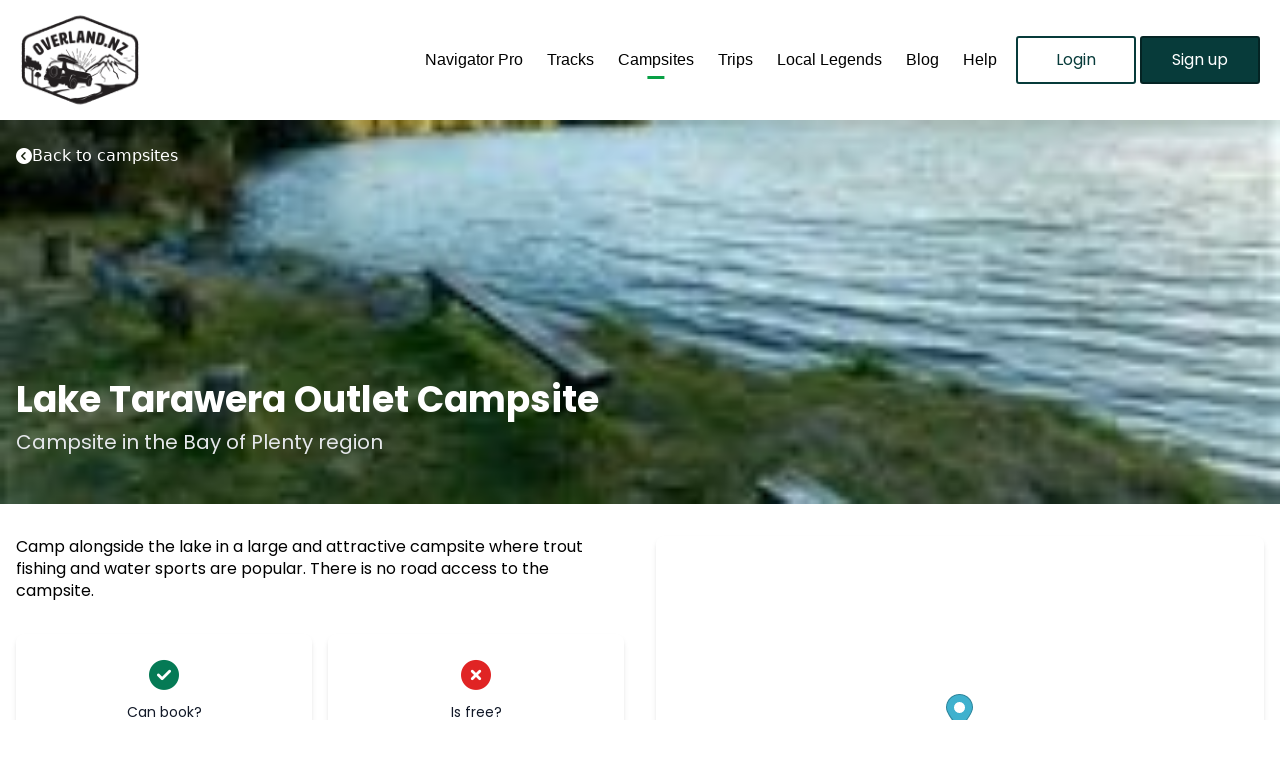

--- FILE ---
content_type: text/html; charset=utf-8
request_url: https://overlandnavigator.co.nz/campsite/lake-tarawera-outlet-campsite-y2xqz1
body_size: 6116
content:
<!DOCTYPE html>
<html lang="en">
<head>
    <meta name="facebook-domain-verification" content="i3jki3dtbi4muy4evqz4q3zhnz3iwk"/>
    <meta name="google-site-verification" content="BWv-ylUjkloanpRyMkjKj7rAnCZ26NOx9C-uOcugttM"/>
    <meta charset="utf-8"/>

        <title>Lake Tarawera Outlet Campsite - Overland Navigator by Overland NZ</title>

    <meta name="viewport" content="width=device-width, initial-scale=1, maximum-scale=1, user-scalable=no">

    <script src="https://code.jquery.com/jquery-3.6.1.min.js" integrity="sha256-o88AwQnZB+VDvE9tvIXrMQaPlFFSUTR+nldQm1LuPXQ=" crossorigin="anonymous" type="db89f8c3397d83a06a5458d3-text/javascript"></script>
    <script src="//js.stripe.com/v3/" type="db89f8c3397d83a06a5458d3-text/javascript"></script>

    <link rel="stylesheet" href="https://unpkg.com/purecss@1.0.1/build/pure-min.css"
          integrity="sha384-oAOxQR6DkCoMliIh8yFnu25d7Eq/PHS21PClpwjOTeU2jRSq11vu66rf90/cZr47" crossorigin="anonymous">
    <link rel="stylesheet" href="https://unpkg.com/purecss@1.0.1/build/grids-responsive-min.css">

    
    <style type="text/css">@font-face {font-family:Poppins;font-style:normal;font-weight:400;src:url(/cf-fonts/s/poppins/5.0.11/devanagari/400/normal.woff2);unicode-range:U+0900-097F,U+1CD0-1CF9,U+200C-200D,U+20A8,U+20B9,U+25CC,U+A830-A839,U+A8E0-A8FF;font-display:swap;}@font-face {font-family:Poppins;font-style:normal;font-weight:400;src:url(/cf-fonts/s/poppins/5.0.11/latin/400/normal.woff2);unicode-range:U+0000-00FF,U+0131,U+0152-0153,U+02BB-02BC,U+02C6,U+02DA,U+02DC,U+0304,U+0308,U+0329,U+2000-206F,U+2074,U+20AC,U+2122,U+2191,U+2193,U+2212,U+2215,U+FEFF,U+FFFD;font-display:swap;}@font-face {font-family:Poppins;font-style:normal;font-weight:400;src:url(/cf-fonts/s/poppins/5.0.11/latin-ext/400/normal.woff2);unicode-range:U+0100-02AF,U+0304,U+0308,U+0329,U+1E00-1E9F,U+1EF2-1EFF,U+2020,U+20A0-20AB,U+20AD-20CF,U+2113,U+2C60-2C7F,U+A720-A7FF;font-display:swap;}@font-face {font-family:Poppins;font-style:normal;font-weight:700;src:url(/cf-fonts/s/poppins/5.0.11/devanagari/700/normal.woff2);unicode-range:U+0900-097F,U+1CD0-1CF9,U+200C-200D,U+20A8,U+20B9,U+25CC,U+A830-A839,U+A8E0-A8FF;font-display:swap;}@font-face {font-family:Poppins;font-style:normal;font-weight:700;src:url(/cf-fonts/s/poppins/5.0.11/latin-ext/700/normal.woff2);unicode-range:U+0100-02AF,U+0304,U+0308,U+0329,U+1E00-1E9F,U+1EF2-1EFF,U+2020,U+20A0-20AB,U+20AD-20CF,U+2113,U+2C60-2C7F,U+A720-A7FF;font-display:swap;}@font-face {font-family:Poppins;font-style:normal;font-weight:700;src:url(/cf-fonts/s/poppins/5.0.11/latin/700/normal.woff2);unicode-range:U+0000-00FF,U+0131,U+0152-0153,U+02BB-02BC,U+02C6,U+02DA,U+02DC,U+0304,U+0308,U+0329,U+2000-206F,U+2074,U+20AC,U+2122,U+2191,U+2193,U+2212,U+2215,U+FEFF,U+FFFD;font-display:swap;}</style>

    <script src="https://kit.fontawesome.com/9d293dd179.js" crossorigin="anonymous" type="db89f8c3397d83a06a5458d3-text/javascript"></script>

    <link rel="stylesheet" href="/stylesheets/marketing.css">
    <link rel="icon" type="image/png" href="/favicon.png"/>

        <meta property="og:title" content="Lake Tarawera Outlet Campsite - Overland Navigator"/>

        <meta property="og:description" content="A Standard DOC campsite in the Bay of Plenty area"/>
        <meta name="description" content="A Standard DOC campsite in the Bay of Plenty area"/>

    <meta property="og:url" content="https://overlandnavigator.co.nz/campsite/lake-tarawera-outlet-campsite-y2xqz1"/>

        <meta property="og:image" content="https://www.doc.govt.nz/thumbs/large/link/4b99285659f94984ae43532e31c8fdb9.jpg"/>

    <meta name="apple-itunes-app" content="app-id=1451030537">

    <!-- Facebook Pixel Code -->
    <script type="db89f8c3397d83a06a5458d3-text/javascript">
        !function (f, b, e, v, n, t, s) {
            if (f.fbq) return;
            n = f.fbq = function () {
                n.callMethod ?
                    n.callMethod.apply(n, arguments) : n.queue.push(arguments)
            };
            if (!f._fbq) f._fbq = n;
            n.push = n;
            n.loaded = !0;
            n.version = '2.0';
            n.queue = [];
            t = b.createElement(e);
            t.async = !0;
            t.src = v;
            s = b.getElementsByTagName(e)[0];
            s.parentNode.insertBefore(t, s)
        }(window, document, 'script',
            'https://connect.facebook.net/en_US/fbevents.js');
        fbq('init', '311481980102342');
        fbq('track', 'PageView');
    </script>
    <noscript>
        <img height="1" width="1" style="display:none"
             src="https://www.facebook.com/tr?id=311481980102342&ev=PageView&noscript=1"/>
    </noscript>
    <!-- End Facebook Pixel Code -->

    <!-- Google tag (gtag.js) -->
    <script async src="https://www.googletagmanager.com/gtag/js?id=G-HV7BFB2K1D" type="db89f8c3397d83a06a5458d3-text/javascript"></script>
    <script type="db89f8c3397d83a06a5458d3-text/javascript">
        window.dataLayer = window.dataLayer || [];

        function gtag() {
            dataLayer.push(arguments);
        }

        gtag('js', new Date());

        gtag('config', 'G-HV7BFB2K1D');
        gtag('config', 'UA-177342402-1');
    </script>

    
    <link href="https://cdn.jsdelivr.net/npm/flowbite@2.5.2/dist/flowbite.min.css" rel="stylesheet"/>
    <script src="https://cdn.jsdelivr.net/npm/flowbite@2.5.2/dist/flowbite.min.js" type="db89f8c3397d83a06a5458d3-text/javascript"></script>
    <link href="https://api.mapbox.com/mapbox-gl-js/v3.17.0-beta.1/mapbox-gl.css" rel="stylesheet">
    <script src="https://api.mapbox.com/mapbox-gl-js/v3.17.0-beta.1/mapbox-gl.js" type="db89f8c3397d83a06a5458d3-text/javascript"></script>

</head>
<body>




<header>
    <nav>
    <div class="pure-g">
        <div class="pure-u-1-4">
            <a href="/">
                <h1>Overland Navigator</h1>
            </a>
        </div>
        <div class="pure-u-3-4 buttons">
            <div class="mobile__menu">
                <i class="fas fa-bars"></i>
            </div>
            <div class="buttons__inner">
                <a href="/gopro" class="nav__link nav__link--last ">Navigator Pro</a>
                <a href="/tracks" class="nav__link  ">Tracks</a>
                <a href="/campsites" class="nav__link nav__link--active">Campsites</a>
                <a href="/trips" class="nav__link nav__link--last ">Trips</a>
                <a href="/locallegends" class="nav__link nav__link--last ">Local Legends</a>
                <a href="https://blog.overlandnavigator.co.nz/" class="nav__link nav__link--last">Blog</a>
                <a href="https://help.overlandnavigator.co.nz" class="nav__link  ">Help</a>

                    <a href="/login" onclick="if (!window.__cfRLUnblockHandlers) return false; ga('send', {  hitType: 'event',  eventCategory: 'Login',  eventAction: 'click',  eventLabel: 'Hero'});return true;" class="btn btn--secondary" data-cf-modified-db89f8c3397d83a06a5458d3-="">Login</a>
                    <a href="/signup" onclick="if (!window.__cfRLUnblockHandlers) return false; ga('send', {  hitType: 'event',  eventCategory: 'Register',  eventAction: 'click',  eventLabel: 'Hero'});return true;" class="btn btn" data-cf-modified-db89f8c3397d83a06a5458d3-="">Sign up</a>    
            </div>
        </div>
    </div>
</nav>

    <!-- Hero Section -->
    <div class="relative h-96 md:h-[500px] lg:h-[600px] bg-cover bg-center bg-no-repeat"
         style="background-image: url(https://www.doc.govt.nz/thumbs/large/link/4b99285659f94984ae43532e31c8fdb9.jpg)">
        <div class="absolute inset-0 bg-gradient-to-t from-black/70 via-black/30 to-transparent"></div>

        <!-- Back Button -->
        <div class="relative z-10 pt-6">
            <div class="container mx-auto px-4">
                <a href="/campsites"
                   class="inline-flex items-center gap-2 text-white hover:text-gray-200 transition-colors">
                    <i class="fa-solid fa-circle-chevron-left"></i>
                    <span>Back to campsites</span>
                </a>
            </div>
        </div>

        <!-- Title Section -->
        <div class="absolute bottom-0 left-0 right-0 z-10 pb-8 md:pb-12">
            <div class="container mx-auto px-4">
                <h2 class="text-3xl md:text-4xl lg:text-5xl font-bold text-white mb-2">Lake Tarawera Outlet Campsite</h2>
                <p class="text-lg md:text-xl text-gray-200 mb-4">Campsite in
                    the Bay of Plenty region</p>

            </div>
        </div>
    </div>
</header>

<div class="container mx-auto px-4 py-8 md:py-12">
    <div class="grid grid-cols-1 lg:grid-cols-2 gap-8">
        <!-- Left Column: Content -->
        <div>
            <!-- Details -->
                <div class="prose prose-lg dark:prose-invert max-w-none mb-8 [&>p]:mb-4">
                    <p>Camp alongside the lake in a large and attractive campsite where trout fishing and water sports are popular. There is no road access to the campsite.</p>

                </div>

            <!-- Info Cards -->
            <div class="grid grid-cols-2 sm:grid-cols-2 gap-4 mb-8">
                    <div
                        class="bg-white dark:bg-gray-800 rounded-lg shadow-md p-6 border border-gray-200 dark:border-gray-700">
                        <div class="text-center">
                            <div class="text-3xl mb-2">
                                    <i class="fas fa-check-circle text-green-600 dark:text-green-400"></i>
                            </div>
                            <h3 class="text-sm font-medium text-gray-900 dark:text-white">Can book?</h3>
                        </div>
                    </div>

                <div
                    class="bg-white dark:bg-gray-800 rounded-lg shadow-md p-6 border border-gray-200 dark:border-gray-700">
                    <div class="text-center">
                        <div class="text-3xl mb-2">
                                <i class="fas fa-times-circle text-red-600 dark:text-red-400"></i>
                        </div>
                        <h3 class="text-sm font-medium text-gray-900 dark:text-white">Is free?</h3>
                    </div>
                </div>

                <div
                    class="bg-white dark:bg-gray-800 rounded-lg shadow-md p-6 border border-gray-200 dark:border-gray-700">
                    <div class="text-center">
                        <div class="text-3xl mb-2">
                                <i class="fas fa-times-circle text-red-600 dark:text-red-400"></i>
                        </div>
                        <h3 class="text-sm font-medium text-gray-900 dark:text-white">Dogs allowed?</h3>
                    </div>
                </div>

                <div
                    class="bg-white dark:bg-gray-800 rounded-lg shadow-md p-6 border border-gray-200 dark:border-gray-700">
                    <div class="text-center">
                        <div
                            class="text-lg font-semibold text-gray-900 dark:text-white mb-2">DOC</div>
                        <h3 class="text-sm font-medium text-gray-600 dark:text-gray-400">Campsite type</h3>
                    </div>
                </div>
                
                <div
                    class="bg-white dark:bg-gray-800 rounded-lg shadow-md p-6 border border-gray-200 dark:border-gray-700">
                    <div class="text-center">
                        <div
                            class="text-2xl font-bold text-gray-900 dark:text-white mb-2">Unknown</div>
                        <h3 class="text-sm font-medium text-gray-600 dark:text-gray-400">Ground type</h3>
                    </div>
                </div>
            </div>
        </div>

        <!-- Right Column: Map -->
        <div>
            <div
                class="bg-white dark:bg-gray-800 rounded-lg shadow-md border border-gray-200 dark:border-gray-700 overflow-hidden">
                <div id="trackMap" class="w-full h-96 md:h-[500px] rounded-lg"></div>
            </div>
        </div>
    </div>

    <!-- Additional Info Cards - Full Width -->
    <div class="mt-8 mb-8">
        <div class="grid grid-cols-2 sm:grid-cols-3 md:grid-cols-4 gap-4">
            <div
                class="bg-white dark:bg-gray-800 rounded-lg shadow-md p-6 border border-gray-200 dark:border-gray-700">
                <div class="text-center">
                    <div
                        class="text-2xl font-bold text-gray-900 dark:text-white mb-2">0</div>
                    <h3 class="text-sm font-medium text-gray-600 dark:text-gray-400">Powered sites</h3>
                </div>
            </div>

            <div
                class="bg-white dark:bg-gray-800 rounded-lg shadow-md p-6 border border-gray-200 dark:border-gray-700">
                <div class="text-center">
                    <div
                        class="text-2xl font-bold text-gray-900 dark:text-white mb-2">50</div>
                    <h3 class="text-sm font-medium text-gray-600 dark:text-gray-400">Unpowered sites</h3>
                </div>
            </div>
            
            <div
                class="bg-white dark:bg-gray-800 rounded-lg shadow-md p-6 border border-gray-200 dark:border-gray-700">
                <div class="text-center">
                    <div class="text-3xl mb-2">
                            <i class="fas fa-question text-orange-600 dark:text-orange-400"></i>
                    </div>
                    <h3 class="text-sm font-medium text-gray-900 dark:text-white">Suits ground tent</h3>
                </div>
            </div>
            
            <div
                class="bg-white dark:bg-gray-800 rounded-lg shadow-md p-6 border border-gray-200 dark:border-gray-700">
                <div class="text-center">
                    <div class="text-3xl mb-2">
                            <i class="fas fa-question text-orange-600 dark:text-orange-400"></i>
                    </div>
                    <h3 class="text-sm font-medium text-gray-900 dark:text-white">Suuits roof top tent</h3>
                </div>
            </div>
        </div>
    </div>
    
    <!-- Facilities -->
        <div class="mb-8">
            <h3 class="text-2xl font-bold text-gray-900 dark:text-white mb-4">Facilities</h3>
            <div class="flex flex-wrap gap-2">
                        <span
                            class="inline-flex items-center px-3 py-1 rounded-full text-sm font-medium bg-blue-100 text-blue-800 dark:bg-blue-900 dark:text-blue-300">
                            Boat launching
                        </span>
                        <span
                            class="inline-flex items-center px-3 py-1 rounded-full text-sm font-medium bg-blue-100 text-blue-800 dark:bg-blue-900 dark:text-blue-300">
                            Jetty
                        </span>
                        <span
                            class="inline-flex items-center px-3 py-1 rounded-full text-sm font-medium bg-blue-100 text-blue-800 dark:bg-blue-900 dark:text-blue-300">
                            Non-powered/tent sites
                        </span>
                        <span
                            class="inline-flex items-center px-3 py-1 rounded-full text-sm font-medium bg-blue-100 text-blue-800 dark:bg-blue-900 dark:text-blue-300">
                            Shelter for cooking
                        </span>
                        <span
                            class="inline-flex items-center px-3 py-1 rounded-full text-sm font-medium bg-blue-100 text-blue-800 dark:bg-blue-900 dark:text-blue-300">
                            Water from tap - not treated
                        </span>
                        <span
                            class="inline-flex items-center px-3 py-1 rounded-full text-sm font-medium bg-blue-100 text-blue-800 dark:bg-blue-900 dark:text-blue-300">
                            boil before use
                        </span>
                        <span
                            class="inline-flex items-center px-3 py-1 rounded-full text-sm font-medium bg-blue-100 text-blue-800 dark:bg-blue-900 dark:text-blue-300">
                            Wheelchair accessible with assistance
                        </span>
                        <span
                            class="inline-flex items-center px-3 py-1 rounded-full text-sm font-medium bg-blue-100 text-blue-800 dark:bg-blue-900 dark:text-blue-300">
                            Toilets - non-flush
                        </span>
                        <span
                            class="inline-flex items-center px-3 py-1 rounded-full text-sm font-medium bg-blue-100 text-blue-800 dark:bg-blue-900 dark:text-blue-300">
                            Toilets
                        </span>
                        <span
                            class="inline-flex items-center px-3 py-1 rounded-full text-sm font-medium bg-blue-100 text-blue-800 dark:bg-blue-900 dark:text-blue-300">
                            Water supply
                        </span>
            </div>
        </div>

    <!-- Gallery Section -->

        <!-- Signup CTA -->
    <div class="mt-8 mb-8">
        <div class="bg-blue-50 dark:bg-blue-900/20 border border-blue-200 dark:border-blue-800 rounded-lg p-6">
            <h4 class="text-lg font-semibold text-gray-900 dark:text-white mb-2">Get more with Overland
                Navigator</h4>
            <p class="text-gray-700 dark:text-gray-300 mb-4">
                This is just a small amount of the information available in Overland Navigator. By creating an
                account
                you get access to all the information you need to explore this campsite and many more.
            </p>
            <a href="/signup" onclick="if (!window.__cfRLUnblockHandlers) return false; ga('send', {  hitType: 'event',  eventCategory: 'NotSignedIn',  eventAction: 'click',  eventLabel: 'SignUp'});return true;" class="inline-flex items-center px-5 py-2.5 text-sm font-medium text-center text-white bg-blue-700 rounded-lg hover:bg-blue-800 focus:ring-4 focus:outline-none focus:ring-blue-300 dark:bg-blue-600 dark:hover:bg-blue-700 dark:focus:ring-blue-800" data-cf-modified-db89f8c3397d83a06a5458d3-="">
                Create a free account
            </a>
        </div>
    </div>
</div>

<div style="margin-top: 100px;">
    <footer id="footer">
    <div class="container">
        <div class="pure-g" style="margin-bottom: 40px">
            <div class="pure-u-1-1 pure-u-md-1-2">
                <h5>Overland Navigator&reg; by Overland NZ</h5>
                <p>Hand crafted in Wellington, New Zealand</p>

                <div class="footer__apps">
                    <div class="app app__ios">
                        <a href="https://apps.apple.com/nz/app/overland-nz-navigator/id1451030537?ls=1" target="_blank" onclick="if (!window.__cfRLUnblockHandlers) return false; ga('send', {  hitType: 'event',  eventCategory: 'MobileHero',  eventAction: 'click',  eventLabel: 'iOS'});return true;" data-cf-modified-db89f8c3397d83a06a5458d3-="">
                            <img src="/images/appstoreblack.svg" alt="App Store"/>
                        </a>
                    </div>

                    <div class="app app__android">
                        <a href="https://play.google.com/store/apps/details?id=com.overlandnz.overlandnavigator" target="_blank" onclick="if (!window.__cfRLUnblockHandlers) return false; ga('send', {  hitType: 'event',  eventCategory: 'MobileHero',  eventAction: 'click',  eventLabel: 'Android'});return true;" data-cf-modified-db89f8c3397d83a06a5458d3-="">
                            <img src="/images/google-play-badge.png" alt="Google Play Store"/>
                        </a>
                    </div>
                </div>
            </div>
            <div class="pure-u-1-1 pure-u-md-1-2 text--right--onlydesktop">
                <h5>Get adventure inspired</h5>
                <div class="pure-g social__buttons">
                    <div class="pure-u-1-3">
                        <a href="https://www.facebook.com/overlandnz">
                            <i class="fa-brands fa-facebook"></i>
                        </a>
                    </div>
                    <div class="pure-u-1-3">
                        <a href="https://www.instagram.com/overlandnz">
                            <i class="fa-brands fa-instagram"></i>
                        </a>
                    </div>
                    <div class="pure-u-1-3">
                        <a href="https://www.youtube.com/@overlandnztv">
                            <i class="fa-brands fa-youtube"></i>
                        </a>
                    </div>
                </div>
            </div>
            <div class="pure-u-1-1 pure-u-md-1-3">
                <ul class="links">
                    <li>
                        <a href="/signup">Sign up</a>
                    </li>
                    <li>
                        <a href="/login">Login</a>
                    </li>
                    <li>
                        <a href="/gopro">Navigator Pro</a>
                    </li>
                    <li>
                        <a href="/trips">Trips</a>
                    </li>
                    <li>
                        <a href="/treadlightly">Tread Lightly</a>
                    </li>
                </ul>
            </div>
            <div class="pure-u-1-1 pure-u-md-1-3">
                <ul class="links">
                    <li>
                        <a href="/tracks">Tracks</a>
                    </li>
                    <li>
                        <a href="/campsites">Campsites</a>
                    </li>
                    <li>
                        <a href="/locallegends">Local Legends</a>
                    </li>
                    <li>
                        <a href="/rivers">River flows</a>
                    </li>
                    <li>
                        <a href="/releasenotes">Releases</a>
                    </li>
                </ul>
            </div>
            <div class="pure-u-1-1 pure-u-md-1-3">
                <ul class="links">
                    <li>
                        <a href="/gift">Gift Navigator Pro</a>
                    </li>
                    <li>
                        <a href="https://blog.overlandnavigator.co.nz">Blog</a>
                    </li>
                    <li>
                        <a href="https://help.overlandnavigator.co.nz">Help</a>
                    </li>
                    <li>
                        <a href="/about">About</a>
                    </li>
                    <li>
                        <a href="https://overland.nz/contact-us">Contact us</a>
                    </li>
                </ul>
            </div>
        </div>

        <p>
            &copy; 2026 Overland NZ Limited, all rights reserved.
        </p>
        <p>
            Overland Navigator is a registered trademark of Overland NZ Limited.
        </p>
        <p>
            <a href="/terms" style="margin-right: 40px;">Terms</a>
            <a href="/privacy" style="margin-right:  40px;">Privacy</a>
            <a href="https://github.com/overlandnz">Open source</a>
        </p>
    </div>
</footer>

<script type="db89f8c3397d83a06a5458d3-text/javascript">
    $(function () {
        var mobileMenu = false;

        $('.mobile__menu').click(function () {
            if (!mobileMenu) {
                $('.buttons__inner').addClass('buttons__inner--show');
                mobileMenu = true;
            } else {
                $('.buttons__inner').removeClass('buttons__inner--show');
                mobileMenu = false;
            }
        });
    });
</script>


</div>





    <script src="https://ajax.aspnetcdn.com/ajax/bootstrap/3.3.7/bootstrap.min.js" crossorigin="anonymous" integrity="sha384-Tc5IQib027qvyjSMfHjOMaLkfuWVxZxUPnCJA7l2mCWNIpG9mGCD8wGNIcPD7Txa" type="db89f8c3397d83a06a5458d3-text/javascript">
    </script>
<script type="db89f8c3397d83a06a5458d3-text/javascript">(window.jQuery && window.jQuery.fn && window.jQuery.fn.modal||document.write("\u003Cscript src=\u0022/lib/bootstrap/dist/js/bootstrap.min.js\u0022 crossorigin=\u0022anonymous\u0022 integrity=\u0022sha384-Tc5IQib027qvyjSMfHjOMaLkfuWVxZxUPnCJA7l2mCWNIpG9mGCD8wGNIcPD7Txa\u0022\u003E\u003C/script\u003E"));</script>
    <script src="/js/site.js?v=vt-GICGIX6U25O2bIDUUT3zQepJLQ1h7jMSFf9TOjxU" type="db89f8c3397d83a06a5458d3-text/javascript"></script>



    <script type="db89f8c3397d83a06a5458d3-text/javascript">
        mapboxgl.accessToken = 'pk.eyJ1IjoiZHdueiIsImEiOiJjazRkYncyd3YwMTl4M2twZ3d0eXp0cG5wIn0.6Xu8B_g9u3hBy3UF3PitEA';

        $(function () {
            var map = new window.mapboxgl.Map({
                container: 'trackMap',
                style: 'mapbox://styles/mapbox/outdoors-v10',
                center: [176.50314606, -38.18501393],
                zoom: 10
            });

            // Add marker
            new window.mapboxgl.Marker()
                .setLngLat([176.50314606, -38.18501393])
                .addTo(map);
        });

        // Gallery lightbox functionality
    </script>


<script type="db89f8c3397d83a06a5458d3-text/javascript">
    $(function () {
        $('.ease').addClass('ease--in');
    })
</script>

<!-- Messenger Chat plugin Code -->
<div id="fb-root"></div>

<!-- Your Chat plugin code -->
<div id="fb-customer-chat" class="fb-customerchat">
</div>

<script type="db89f8c3397d83a06a5458d3-text/javascript">
    var chatbox = document.getElementById('fb-customer-chat');
    chatbox.setAttribute("page_id", "156261845017888");
    chatbox.setAttribute("attribution", "biz_inbox");
</script>

<script type="db89f8c3397d83a06a5458d3-text/javascript">
    window.fbAsyncInit = function () {
        FB.init({
            xfbml: true,
            version: 'v14.0'
        });
    };

    (function (d, s, id) {
        var js, fjs = d.getElementsByTagName(s)[0];
        if (d.getElementById(id)) return;
        js = d.createElement(s);
        js.id = id;
        js.src = 'https://connect.facebook.net/en_GB/sdk/xfbml.customerchat.js';
        fjs.parentNode.insertBefore(js, fjs);
    }(document, 'script', 'facebook-jssdk'));
</script>

<script type="db89f8c3397d83a06a5458d3-module">
  import BugsnagPerformance from '//d2wy8f7a9ursnm.cloudfront.net/v1/bugsnag-performance.min.js'
  BugsnagPerformance.start({ apiKey: '67bfb8378fe623c58ffe4124ca68a6be' })
</script>



<script src="/cdn-cgi/scripts/7d0fa10a/cloudflare-static/rocket-loader.min.js" data-cf-settings="db89f8c3397d83a06a5458d3-|49" defer></script><script defer src="https://static.cloudflareinsights.com/beacon.min.js/vcd15cbe7772f49c399c6a5babf22c1241717689176015" integrity="sha512-ZpsOmlRQV6y907TI0dKBHq9Md29nnaEIPlkf84rnaERnq6zvWvPUqr2ft8M1aS28oN72PdrCzSjY4U6VaAw1EQ==" data-cf-beacon='{"version":"2024.11.0","token":"ce09eabfcc2d4870ad534cab740faa2d","server_timing":{"name":{"cfCacheStatus":true,"cfEdge":true,"cfExtPri":true,"cfL4":true,"cfOrigin":true,"cfSpeedBrain":true},"location_startswith":null}}' crossorigin="anonymous"></script>
</body>
</html>

--- FILE ---
content_type: text/css
request_url: https://overlandnavigator.co.nz/stylesheets/marketing.css
body_size: 12246
content:
html,body,div,span,applet,object,iframe,h1,h2,h3,h4,h5,h6,p,blockquote,pre,a,abbr,acronym,address,big,cite,code,del,dfn,em,img,ins,kbd,q,s,samp,small,strike,strong,sub,sup,tt,var,b,u,i,center,dl,dt,dd,ol,ul,li,fieldset,form,label,legend,table,caption,tbody,tfoot,thead,tr,th,td,article,aside,canvas,details,embed,figure,figcaption,footer,header,hgroup,menu,nav,output,ruby,section,summary,time,mark,audio,video{margin:0;padding:0;border:0;font-size:100%;font:inherit;vertical-align:baseline}article,aside,details,figcaption,figure,footer,header,hgroup,menu,nav,section{display:block}body{line-height:1}ol,ul{list-style:none}blockquote,q{quotes:none}blockquote:before,blockquote:after{content:"";content:none}q:before,q:after{content:"";content:none}table{border-collapse:collapse;border-spacing:0}input[type=button],input[type=submit],a.btn,div.btn,button{transition:all 80ms ease-in;background:#073b3a;font-size:14px;user-select:none;color:#fff;text-align:center;display:inline-block;min-width:120px;padding:12px 12px;white-space:nowrap;font-family:"Poppins",sans-serif;font-weight:500;line-height:1.3;justify-content:center;align-items:center;flex:0 0 160px;border-radius:3px;border:2px solid rgb(4.2954545455,36.2045454545,35.5909090909);text-decoration:none}input[type=button]:hover,input[type=submit]:hover,a.btn:hover,div.btn:hover,button:hover{background:rgba(7,59,58,.8);color:#eee;cursor:pointer}input[type=button]:active,input[type=submit]:active,a.btn:active,div.btn:active,button:active{transform:scale(0.98);box-shadow:inset 0 2px 6px -1px rgba(0,0,0,.3)}input[type=button]:focus,input[type=submit]:focus,a.btn:focus,div.btn:focus,button:focus{outline:0}input[type=button]:disabled,input[type=button].btn--disabled,input[type=submit]:disabled,input[type=submit].btn--disabled,a.btn:disabled,a.btn.btn--disabled,div.btn:disabled,div.btn.btn--disabled,button:disabled,button.btn--disabled{background:#f7f5f6 !important;border-color:rgb(233.4,228,230.7) !important;color:#666}input[type=button]:disabled:hover,input[type=button].btn--disabled:hover,input[type=submit]:disabled:hover,input[type=submit].btn--disabled:hover,a.btn:disabled:hover,a.btn.btn--disabled:hover,div.btn:disabled:hover,div.btn.btn--disabled:hover,button:disabled:hover,button.btn--disabled:hover{background:#f7f5f6}input[type=button].btn--secondary,input[type=submit].btn--secondary,a.btn.btn--secondary,div.btn.btn--secondary,button.btn--secondary{background:#fff;border:2px solid #073b3a;color:#073b3a}input[type=button].btn--secondary:hover,input[type=submit].btn--secondary:hover,a.btn.btn--secondary:hover,div.btn.btn--secondary:hover,button.btn--secondary:hover{background:rgba(7,59,58,.2)}input[type=button].btn--hollow,input[type=button].btn--on,input[type=submit].btn--hollow,input[type=submit].btn--on,a.btn.btn--hollow,a.btn.btn--on,div.btn.btn--hollow,div.btn.btn--on,button.btn--hollow,button.btn--on{background:rgba(0,0,0,0);border:1px solid #073b3a;color:#073b3a}input[type=button].btn--hollow:hover,input[type=button].btn--on:hover,input[type=submit].btn--hollow:hover,input[type=submit].btn--on:hover,a.btn.btn--hollow:hover,a.btn.btn--on:hover,div.btn.btn--hollow:hover,div.btn.btn--on:hover,button.btn--hollow:hover,button.btn--on:hover{background:#fff}input[type=button].btn--on,input[type=submit].btn--on,a.btn.btn--on,div.btn.btn--on,button.btn--on{box-shadow:inset 0 2px 6px -1px rgba(0,0,0,.3)}input[type=button].btn--invert,input[type=submit].btn--invert,a.btn.btn--invert,div.btn.btn--invert,button.btn--invert{background:rgba(0,0,0,0);color:#fff;border:1px solid #fff}input[type=button].btn--invert:hover,input[type=submit].btn--invert:hover,a.btn.btn--invert:hover,div.btn.btn--invert:hover,button.btn--invert:hover{background:#000}input[type=button].btn--block,input[type=submit].btn--block,a.btn.btn--block,div.btn.btn--block,button.btn--block{display:block;width:100%}input[type=button].btn--smaller,input[type=submit].btn--smaller,a.btn.btn--smaller,div.btn.btn--smaller,button.btn--smaller{padding:6px;text-transform:none;font-size:12px;min-width:auto;transform:translateY(-5px)}input[type=button].btn--withinput,input[type=submit].btn--withinput,a.btn.btn--withinput,div.btn.btn--withinput,button.btn--withinput{font-size:16px;height:52px}input[type=button].btn--success,input[type=submit].btn--success,a.btn.btn--success,div.btn.btn--success,button.btn--success{background:rgb(7.5142857143,150.2857142857,64.8107142857);border-color:rgb(5.5714285714,111.4285714286,48.0535714286);color:#fff}input[type=button].btn--success:hover,input[type=submit].btn--success:hover,a.btn.btn--success:hover,div.btn.btn--success:hover,button.btn--success:hover{background:rgb(26.4285714286,243.5714285714,113.5714285714);color:#fff}input[type=button].btn--success:disabled,input[type=button].btn--success.btn--disabled,input[type=submit].btn--success:disabled,input[type=submit].btn--success.btn--disabled,a.btn.btn--success:disabled,a.btn.btn--success.btn--disabled,div.btn.btn--success:disabled,div.btn.btn--success.btn--disabled,button.btn--success:disabled,button.btn--success.btn--disabled{background:#f7f5f6 !important;border-color:rgb(233.4,228,230.7) !important;color:hsl(0,0%,46%)}input[type=button].btn--success:disabled:hover,input[type=button].btn--success.btn--disabled:hover,input[type=submit].btn--success:disabled:hover,input[type=submit].btn--success.btn--disabled:hover,a.btn.btn--success:disabled:hover,a.btn.btn--success.btn--disabled:hover,div.btn.btn--success:disabled:hover,div.btn.btn--success.btn--disabled:hover,button.btn--success:disabled:hover,button.btn--success.btn--disabled:hover{background:#f7f5f6}input[type=button].btn--danger,input[type=submit].btn--danger,a.btn.btn--danger,div.btn.btn--danger,button.btn--danger{background:#d40303;border-color:hsl(0,97.2093023256%,32.1568627451%)}input[type=button].btn--danger:hover,input[type=submit].btn--danger:hover,a.btn.btn--danger:hover,div.btn.btn--danger:hover,button.btn--danger:hover{background:hsl(0,97.2093023256%,40.1568627451%)}input[type=button].btn--warning,input[type=submit].btn--warning,a.btn.btn--warning,div.btn.btn--warning,button.btn--warning{background:orange;border-color:#cc8400}input[type=button].btn--warning:hover,input[type=submit].btn--warning:hover,a.btn.btn--warning:hover,div.btn.btn--warning:hover,button.btn--warning:hover{background:rgb(244.8,158.4,0)}input[type=button].btn--icon,input[type=submit].btn--icon,a.btn.btn--icon,div.btn.btn--icon,button.btn--icon{min-width:52px}input[type=button].btn--dropdown,input[type=submit].btn--dropdown,a.btn.btn--dropdown,div.btn.btn--dropdown,button.btn--dropdown{position:relative}input[type=button].btn--toolbar,input[type=submit].btn--toolbar,a.btn.btn--toolbar,div.btn.btn--toolbar,button.btn--toolbar{padding-top:2px;padding-left:4px;min-width:0}input[type=button].btn--right,input[type=submit].btn--right,a.btn.btn--right,div.btn.btn--right,button.btn--right{float:right}input[type=button].btn--inline,input[type=submit].btn--inline,a.btn.btn--inline,div.btn.btn--inline,button.btn--inline{display:inline-block}input[type=button].btn--newidea,input[type=submit].btn--newidea,a.btn.btn--newidea,div.btn.btn--newidea,button.btn--newidea{position:relative;top:10px;right:-10px;border-top-right-radius:0;border-bottom-left-radius:0}@media(max-width: 768px){input[type=button].btn--nomobile,input[type=submit].btn--nomobile,a.btn.btn--nomobile,div.btn.btn--nomobile,button.btn--nomobile{display:none}}input[type=button].btn--border,input[type=submit].btn--border,a.btn.btn--border,div.btn.btn--border,button.btn--border{border:1px solid #fff}input[type=button].btn--white,input[type=submit].btn--white,a.btn.btn--white,div.btn.btn--white,button.btn--white{background:#fff;color:#333}input[type=button].mapboxgl-ctrl-zoom-in,input[type=button].mapboxgl-ctrl-zoom-out,input[type=button].mapboxgl-ctrl-compass,input[type=submit].mapboxgl-ctrl-zoom-in,input[type=submit].mapboxgl-ctrl-zoom-out,input[type=submit].mapboxgl-ctrl-compass,a.btn.mapboxgl-ctrl-zoom-in,a.btn.mapboxgl-ctrl-zoom-out,a.btn.mapboxgl-ctrl-compass,div.btn.mapboxgl-ctrl-zoom-in,div.btn.mapboxgl-ctrl-zoom-out,div.btn.mapboxgl-ctrl-compass,button.mapboxgl-ctrl-zoom-in,button.mapboxgl-ctrl-zoom-out,button.mapboxgl-ctrl-compass{min-width:auto !important}input[type=button].btn--underline,input[type=submit].btn--underline,a.btn.btn--underline,div.btn.btn--underline,button.btn--underline{position:relative;padding:11px 20px 20px}input[type=button].btn--underline:after,input[type=submit].btn--underline:after,a.btn.btn--underline:after,div.btn.btn--underline:after,button.btn--underline:after{display:table;content:"";height:3px;width:80%;background:#fff;position:absolute;border-radius:20px;left:50%;bottom:15px;transform:translateX(-50%);transition:all 80ms ease-in}input[type=button].btn--underline:hover:after,input[type=submit].btn--underline:hover:after,a.btn.btn--underline:hover:after,div.btn.btn--underline:hover:after,button.btn--underline:hover:after{width:85%}input[type=button].btn--underline:active:after,input[type=submit].btn--underline:active:after,a.btn.btn--underline:active:after,div.btn.btn--underline:active:after,button.btn--underline:active:after{width:75%}input[type=button].btn--circle,input[type=submit].btn--circle,a.btn.btn--circle,div.btn.btn--circle,button.btn--circle{border-radius:50%;width:42px;height:42px}input[type=button].btn--modern,input[type=submit].btn--modern,a.btn.btn--modern,div.btn.btn--modern,button.btn--modern{background:#fff;color:#073b3a;border:1px solid #000}input[type=button].btn--modern:active,input[type=submit].btn--modern:active,a.btn.btn--modern:active,div.btn.btn--modern:active,button.btn--modern:active{transform:scale(0.98)}input[type=button].btn--modern:hover,input[type=submit].btn--modern:hover,a.btn.btn--modern:hover,div.btn.btn--modern:hover,button.btn--modern:hover{opacity:.8}input[type=button].btn--modern.btn--circle i,input[type=submit].btn--modern.btn--circle i,a.btn.btn--modern.btn--circle i,div.btn.btn--modern.btn--circle i,button.btn--modern.btn--circle i{font-size:24px}input[type=button].btn--cta,input[type=submit].btn--cta,a.btn.btn--cta,div.btn.btn--cta,button.btn--cta{background:rgb(12.4090909091,104.5909090909,102.8181818182)}.btn__list .btn{margin-bottom:6px}.icon__link{transition:all 80ms ease-in;display:block}.icon__link i{transition:all 80ms ease-in}.icon__link:hover i{transform:translateX(4px)}.icon__link:active{transform:translateY(2px)}.icon__link:active i{transform:translateX(3px)}h1{font-family:"Poppins",sans-serif;font-size:32px;line-height:64px}h2{font-family:"Poppins",sans-serif;font-size:36px;line-height:48px}h3{font-family:"Poppins",sans-serif;font-size:24px;line-height:32px}h4{font-family:"Poppins",sans-serif;font-size:20px;line-height:28px}h5{font-family:"Poppins",sans-serif;font-size:18px;line-height:28px}.adventure__panel .adventure__block{margin-bottom:20px;margin-right:40px}.adventure__panel .adventure__block .adventure__title{background:#fff;display:block;padding:20px;cursor:pointer}.adventure__panel .adventure__block .adventure__title i{margin-right:10px}.adventure__panel .adventure__block .adventure__info{padding:20px;border:1px solid #fff;display:none}.adventure__panel .adventure__block .adventure__info.adventure__info--show{display:block}.adventure__panel .itinerary__title{margin-bottom:20px}.adventure__panel .adventure__desc{margin-bottom:20px}.adventure__panel .adventure__desc p{line-height:150%}.hero__profile{background-size:cover;background-repeat:no-repeat;background-position:center;background-color:#fff;width:256px;height:256px;border-radius:50%;box-shadow:0 3px 6px rgba(238,238,238,.16),0 3px 8px rgba(238,238,238,.24);position:absolute;left:50%;transform:translateX(-50%);top:40px}@media(min-width: 992px){.hero__profile{bottom:40px;left:40px;top:auto;transform:none}}.guide__hero{background-size:cover;background-repeat:no-repeat;background-position:center;position:relative;width:100%;height:700px}.guide__hero .hero__container{max-width:1200px;margin:0 20px;position:relative;height:100%}@media(min-width: 768px){.guide__hero .hero__container{margin:0 auto}}.guide__hero .container{position:absolute;right:0;bottom:0;padding:40px}.guide__hero .hero__text{max-width:480px;margin-bottom:50px}.guide__hero .hero__text h2{display:block;font-weight:400;font-size:48px;color:#fff;text-align:center;margin-bottom:20px}@media(min-width: 768px){.guide__hero .hero__text h2{text-align:right}}.guide__hero .hero__text p{color:#fff}.guide__hero .hero__text.hero__text--home{position:absolute;top:50%;transform:translateY(-50%)}.guide__hero .hero__text.hero__text--home h2{text-align:left}.guide__hero .cta{position:absolute;right:30px}@media(min-width: 768px){.guide__hero .cta{bottom:0px}}.guide__hero .cta .cta__app{display:block;max-width:220px;margin-right:10px;margin-bottom:20px}.guide__hero .cta .cta__app.cta__app--ios img{width:92%}.guide__hero .cta .cta__app.cta__app--android img{width:100%}.guide__hero .cta .cta__app:after{content:"";clear:both;display:table}.guide__hero .cta:after{content:"";clear:both;display:table}.guide{background:#fff}.guide .only__mobile{display:inline-block}.guide .no__mobile{display:none}@media(min-width: 768px){.guide .no__mobile{display:block}.guide .only__mobile{display:none}.guide .pad__top{padding-top:20px}}.guide .social__title{margin-left:20px}.guide .guide__person{background:#eee;padding:60px 20px}@media(min-width: 992px){.guide .guide__person{padding:100px}}.guide .guide__vehicle{background:#3b3b3b;color:#fff;padding:60px 20px}@media(min-width: 992px){.guide .guide__vehicle{padding:100px}}.guide .guide__favourites{background:#989696;color:#fff;padding:60px 20px}@media(min-width: 992px){.guide .guide__favourites{padding:100px}}.guide .guide__video{padding:60px 20px}@media(min-width: 992px){.guide .guide__video{padding:100px}}.guide .guide__video .video__embed{text-align:left;margin-top:40px}.guide .user__text h3{margin-bottom:20px}@media(max-width: 992px){.guide .user__text h3{margin-top:20px}}.guide .user__text p{font-size:16px;margin-bottom:14px;line-height:24px}.guide .user__text ul{list-style:disc;margin-left:40px}.guide .user__text ul li{margin-bottom:8px}@media(min-width: 992px){.guide .user__text.user__text--vehicle{padding-left:20px}}.guide .hero__image{margin:20px 0;width:100%;height:400px;background-size:cover;background-position:center;border-radius:20px;box-shadow:0 0 15px 5px rgba(238,238,238,.16),0 1px 2px rgba(238,238,238,.16)}@media(min-width: 768px){.guide .hero__image{width:400px;float:right}}@media(min-width: 992px){.guide .person__hero{margin:40px}}.guide .person__hero img{max-width:100%;border-radius:8px;box-shadow:0 0 15px 5px rgba(238,238,238,.16),0 1px 2px rgba(238,238,238,.16)}.guide .vehicle__hero{margin-right:20px}.guide .vehicle__hero img{max-width:100%;border-radius:8px}.guide .gallery{margin-top:80px;position:relative}.guide .gallery:before{position:absolute;top:-40px;left:50%;transform:translateX(-50%);content:"";display:table;clear:both;background:#e0e0e0;height:4px;width:140px;border-radius:8px}.guide .gallery .vehicle__image{margin-right:10px}.guide .gallery img{max-width:100%;border-radius:8px}.guide .social__buttons{margin-top:20px;margin-bottom:20px}.guide .social__buttons h5{margin-bottom:20px;font-weight:bold}.guide .social__buttons .btn{font-size:18px !important;text-align:center;background:#fff;margin-bottom:10px;padding:20px;box-shadow:0 19px 38px rgba(238,238,238,.28),0 15px 12px rgba(238,238,238,.24);border:1px solid #f7f5f6;position:relative;display:block}@media(min-width: 768px){.guide .social__buttons .btn{display:inline-block}}.guide .social__buttons .btn:hover{background:#efefef !important}.guide .social__buttons .btn--youtube{color:red}.guide .social__buttons .btn--instagram{color:#5851db}.guide .social__buttons .btn--facebook{color:#4267b2}.guide .social__buttons .btn--tiktok,.guide .social__buttons .btn--website{color:#000}.guide .stats{border-top:1px solid #efefef;border-bottom:1px solid #efefef;margin-bottom:20px}.guide .signup__form{margin:20px 0;border-radius:20px;border:1px solid #eee;box-shadow:0 0 15px 5px rgba(238,238,238,.16),0 1px 2px rgba(238,238,238,.16)}.guide .signup__form .form-group,.guide .signup__form h5{box-sizing:border-box;padding:20px;margin-bottom:0}.guide .signup__form .text--right{text-align:right}.guide .signup__form input[type=text],.guide .signup__form input[type=password],.guide .signup__form input[type=email]{padding:16px;box-sizing:border-box;display:block;width:100%;border-radius:3px;color:#6f6f6f;border:1px solid #eee;box-shadow:0 14px 28px rgba(238,238,238,.24),0 1px 1px rgba(238,238,238,.24);margin-top:8px}.guide .signup__form input[type=text]:focus,.guide .signup__form input[type=password]:focus,.guide .signup__form input[type=email]:focus{outline-width:0;border-color:#073b3a}.guide .favourite__item{box-sizing:border-box;margin-bottom:60px}@media(min-width: 992px){.guide .favourite__item{margin-bottom:0}}.guide .favourite__item:last-of-type{margin-bottom:0}.guide .favourite__item h3,.guide .favourite__item h5{margin-bottom:20px}.guide .favourite__item .favourite__hero{width:97%;height:280px;background-size:cover;background-position:center;border-radius:10px;box-shadow:0 0 15px 5px rgba(238,238,238,.16),0 1px 2px rgba(238,238,238,.16);position:relative}.guide .favourite__item .favourite__hero .favourite__title{border-bottom-right-radius:10px;border-top-left-radius:10px;position:absolute;bottom:0;right:0;background:hsla(0,0%,100%,.8);padding:40px;font-size:18px;font-weight:800;color:#212121}.modal .close{position:absolute;top:-16px;right:-16px;content:"X";width:14px;height:19px;border-radius:100%;background:#073b3a;display:inline-block;border:3px solid #f7f5f6;min-width:0;padding:15px;overflow:visible;color:#fff;font-size:18px;box-shadow:0 0 5px #666;z-index:9999}.modal .close:hover{background-color:#073b3a}.modal .close i{position:relative;top:-12px;left:-7px}.modal textarea{margin-top:10px;padding:7px}.modal-backdrop{position:fixed;top:0;bottom:0;left:0;right:0;z-index:900;background:rgba(0,0,0,.5);visibility:hidden;opacity:0;transition:all 200ms ease-out}.modal-backdrop.in{visibility:visible;opacity:.5}.modal{visibility:hidden;overflow:hidden;position:fixed;top:0;right:0;bottom:0;left:0;z-index:10409;-webkit-overflow-scrolling:touch;outline:0;transition:all 300ms ease-out;transform:translateY(-2em);opacity:0}.modal.in{visibility:visible;transform:translateY(2em);opacity:1}.modal.fade .modal-dialog{-webkit-transform:translate(0, -25%);-ms-transform:translate(0, -25%);-o-transform:translate(0, -25%);transform:translate(0, -25%);-webkit-transition:-webkit-transform .3s ease-out;-o-transition:-o-transform .3s ease-out;transition:transform .3s ease-out}.modal.in .modal-dialog{-webkit-transform:translate(0, 0);-ms-transform:translate(0, 0);-o-transform:translate(0, 0);transform:translate(0, 0)}.modal-open .modal{overflow-x:hidden;overflow-y:auto}.modal-dialog{position:relative;width:auto;margin:10px}.modal-content{position:relative;background-color:#fff;border:1px solid #999;border:1px solid rgba(0,0,0,.2);-webkit-box-shadow:0 3px 9px rgba(0,0,0,.5);box-shadow:0 3px 9px rgba(0,0,0,.5);-webkit-background-clip:padding-box;background-clip:padding-box;outline:0;padding:20px}.modal-backdrop,.modal-overlay{position:fixed;top:0;right:0;left:0;background-color:#000;width:100%;height:100%}.modal-header{border-bottom:1px solid #e5e5e5;min-height:16.42857143px;margin-bottom:10px}.modal-title{margin:0;line-height:1.42857143}.modal-body{position:relative}.modal-footer{margin-top:10px;padding-top:10px;text-align:right;border-top:1px solid #e5e5e5}.modal-footer .btn+.btn{margin-left:5px;margin-bottom:0}.modal-footer .btn-group .btn+.btn{margin-left:-1px}.modal-footer .btn-block+.btn-block{margin-left:0}.modal-scrollbar-measure{position:absolute;top:-9999px;width:50px;height:50px;overflow:scroll}@media(min-width: 768px){.modal-dialog{width:600px;margin:30px auto}.modal-content{-webkit-box-shadow:0 5px 15px rgba(0,0,0,.5);box-shadow:0 5px 15px rgba(0,0,0,.5)}.modal-sm{width:300px}.modal.modal--wide .modal-dialog{width:920px}}@media(min-width: 992px){.modal-lg{width:900px}}.pill{max-width:220px;text-align:center;background:#073b3a;padding:15px;border-radius:3px;color:#fff;box-shadow:0 2px 6px -1px rgba(0,0,0,.3);font-size:12px}.pill.pill--tab{border-bottom-left-radius:0;border-bottom-right-radius:0;padding:10px;box-shadow:0px -1px 6px -1px rgba(0,0,0,.3)}.pill.pill--tab.pill--tab--border{border:2px solid #eee;box-shadow:none}.pill.pill--block{display:block;max-width:100%}@media(min-width: 768px){.pill.pill--block{max-width:80%}}.pill.pill--basecolour{background:#073b3a;color:#eee}.pill.pill--usermention{padding:3px 3px;box-shadow:none;display:inline-block;margin:0 5px}.pill.pill--usermention:hover{opacity:.8}.pill.pill--withprofileimage{padding:5px}.pill.pill--withprofileimage .profileimage{display:inline-block}.pill.pill--withprofileimage .profile__name{position:relative;top:-3px}.pill.pill--white{position:relative;background:#fff;color:#3b3b3b;font-size:14px;font-weight:bold}.pill.pill--white:before{content:"";position:absolute;background:#fff;width:100%;height:10px;display:block;top:26px;z-index:200;left:0}.pill.pill--whitesimple{background:#fff;color:#3b3b3b}.pill.pill--whitesimple.pill--link:hover{background:#eee}.pill.pill--link{cursor:pointer}.pill.pill--link:hover{transform:all 80ms ease-in;background:#e53935}.pill.pill--button{padding:0}.pill.pill--button .pill__button{padding:10px}.pill.pill--smaller{padding:5px}.pill.pill--tiny{padding:3px;font-size:8px;position:relative;top:-2px}.pill.pill--slightlygreen{background:rgb(26.4285714286,243.5714285714,113.5714285714)}.pill.pill--success,.pill.pill--green{background:#7ab709}.pill.pill--info{background:#073b3a}.pill.pill--warning{background:orange}.pill.pill--click:active{transform:translateY(2px)}.pill.pill--clickwhite:active{transform:translateY(2px)}.pill.pill--clickwhite:hover{color:#fff}.pill.pill--ideastage{width:90%;margin-bottom:20px;box-shadow:none;border-radius:3px;border:1px solid #e0e0e0;transition:all 80ms ease-in-out;position:relative;padding:5px}.pill.pill--ideastage.pill--checked{background-color:#e0e0e0;border-color:#073b3a}.pill.pill--ideastage.pill--ideastagefullwidth{width:100%}.pill.pill--ideastage .ideastage__circle{height:30px;width:30px;border-radius:50%;float:left}.pill.pill--ideastage .ideastage__title{float:left;width:79%;left:41px;height:auto;text-align:left;position:absolute;top:50%;transform:translateY(-50%);text-overflow:ellipsis;white-space:nowrap;overflow:hidden;line-height:16px}.pill.pill--inline{display:inline-block}.pill.pill--circle{border-radius:50%;width:24px;height:24px;padding:0;position:relative;top:7px}.pill.pill--circle span{position:absolute;top:50%;left:50%;transform:translateX(-50%) translateY(-50%)}.pill a{color:#fff}.alert{padding:20px;margin:20px 0;border:2px solid #f7f5f6;border-radius:3px}.alert.alert--info{background:rgb(80.5,193.125498008,255);border-color:rgb(0,134.2470119522,208);color:#fff}.alert.alert--danger{background:#f2dede;border-color:hsl(0,97.2093023256%,40.1568627451%)}.about .hero{width:100%;height:65vh;background:url(/images/about/hero.jpg) no-repeat center bottom;background-size:cover;position:relative}.about .hero .text{position:absolute;bottom:20px;right:20px;background:hsla(0,0%,100%,.8);padding:20px;border-radius:3px}.about .container{max-width:600px}.about .container .content{margin:20px 0}@media(min-width: 768px){.about .container .content__padded{box-sizing:border-box;padding:0 0 0 20px}}.about .container p{font-size:16px;text-align:justify}.about .container p,.about .container h4{margin-bottom:20px}.about .container h4{text-transform:uppercase}.about .container .img--responsive{max-width:100%}.about .container .panel{height:120px}.about .container .panel .panel__content{display:flex;align-items:center;justify-content:center;height:100%}.about .container .panel .panel__content h4{margin:0}@media(min-width: 768px){.about .container .panel:nth-child(odd){margin-right:10px}.about .container .panel:nth-child(even){margin-left:10px}}form div.group,.form div.group{margin-bottom:16px}form div.footer,.form div.footer{text-align:right}input[type=color]{display:block;width:30%}input[type=text],input[type=email],input[type=password],input[type=file],textarea,select,input[type=number],input[type=tel],input[type=url],input[type=search],input[type=date],.input--text{border:1px solid #073b3a;background:#fff;padding:16px;font-size:16px;border-radius:3px;color:#6f6f6f;display:block;width:100%;box-sizing:border-box;-moz-box-sizing:border-box;-webkit-box-sizing:border-box}input[type=text]:focus,input[type=email]:focus,input[type=password]:focus,input[type=file]:focus,textarea:focus,select:focus,input[type=number]:focus,input[type=tel]:focus,input[type=url]:focus,input[type=search]:focus,input[type=date]:focus,.input--text:focus{outline-width:0;border-color:#073b3a}input[type=text].smaller,input[type=email].smaller,input[type=password].smaller,input[type=file].smaller,textarea.smaller,select.smaller,input[type=number].smaller,input[type=tel].smaller,input[type=url].smaller,input[type=search].smaller,input[type=date].smaller,.input--text.smaller{padding:6px}input[type=text].input--inline,input[type=email].input--inline,input[type=password].input--inline,input[type=file].input--inline,textarea.input--inline,select.input--inline,input[type=number].input--inline,input[type=tel].input--inline,input[type=url].input--inline,input[type=search].input--inline,input[type=date].input--inline,.input--text.input--inline{display:inline}input[type=text].input--toolbar,input[type=email].input--toolbar,input[type=password].input--toolbar,input[type=file].input--toolbar,textarea.input--toolbar,select.input--toolbar,input[type=number].input--toolbar,input[type=tel].input--toolbar,input[type=url].input--toolbar,input[type=search].input--toolbar,input[type=date].input--toolbar,.input--text.input--toolbar{padding:5px;height:35px;position:relative;top:2px}input[type=text].input--expiry,input[type=email].input--expiry,input[type=password].input--expiry,input[type=file].input--expiry,textarea.input--expiry,select.input--expiry,input[type=number].input--expiry,input[type=tel].input--expiry,input[type=url].input--expiry,input[type=search].input--expiry,input[type=date].input--expiry,.input--text.input--expiry{width:30%}input[type=text].input--filter,input[type=email].input--filter,input[type=password].input--filter,input[type=file].input--filter,textarea.input--filter,select.input--filter,input[type=number].input--filter,input[type=tel].input--filter,input[type=url].input--filter,input[type=search].input--filter,input[type=date].input--filter,.input--text.input--filter{width:30%;font-size:10px;padding:5px}input[type=text].input--tall,input[type=email].input--tall,input[type=password].input--tall,input[type=file].input--tall,textarea.input--tall,select.input--tall,input[type=number].input--tall,input[type=tel].input--tall,input[type=url].input--tall,input[type=search].input--tall,input[type=date].input--tall,.input--text.input--tall{height:50px}input[type=text].input--contenteditable,input[type=email].input--contenteditable,input[type=password].input--contenteditable,input[type=file].input--contenteditable,textarea.input--contenteditable,select.input--contenteditable,input[type=number].input--contenteditable,input[type=tel].input--contenteditable,input[type=url].input--contenteditable,input[type=search].input--contenteditable,input[type=date].input--contenteditable,.input--text.input--contenteditable{line-height:24px}input::placeholder{color:#e0e0e0}label{font-size:14px;margin-bottom:8px;display:block;color:#6f6f6f;font-weight:200}label select,label input,label button{margin-top:10px}.validation-error::before{position:relative;top:16px;left:-14px;content:"!";width:14px;height:19px;border-radius:100%;background:rgb(23.2272727273,195.7727272727,192.4545454545);display:inline-block;border:1px solid #f7f5f6;margin-right:8px;padding-left:10px;padding-top:3px;color:#fff}.form-group{margin-bottom:16px;box-sizing:border-box;-moz-box-sizing:border-box;-webkit-box-sizing:border-box}.form-group label input,.form-group label select,.form-group label .dropdown__container,.form-group label .sp-replacer,.form-group label textarea,.form-group label .fr-box{margin-top:10px}.form-group p{font-size:10px;line-height:100%;margin-bottom:10px}.form-group.form__group--padright{padding-right:8px}.form-group.form__group--padleft{padding-left:8px}.form-group.form__group--submit{text-align:right}textarea{margin-bottom:16px}.commentTextArea{width:400px;height:80px}select{width:100%;padding:0;height:40px}.input__extend:after{clear:both;display:table;content:""}.input__extend .input__addon{margin-top:10px;display:block;background:#eee;border:1px solid #073b3a;box-sizing:border-box;-moz-box-sizing:border-box;-webkit-box-sizing:border-box;font-size:16px;padding-top:18px;padding-bottom:17px;text-align:center;width:30%;float:left}.input__extend input{width:70%;float:left}.input__extend.input__extend--append input{border-right:0;border-top-right-radius:0;border-bottom-right-radius:0}.input__extend.input__extend--append .input__addon{border-left:0;border-radius:0 3px 3px 0}.input__extend.input__extend--prepend input{border-left:0;border-top-left-radius:0;border-bottom-left-radius:0}.input__extend.input__extend--prepend .input__addon{border-right:0;border-radius:3px 0 0 3px}.input__extend.input__extend--smaller{max-width:40%}.input__extend.input__extend--smaller input{padding:10px;font-size:14px}.input__extend.input__extend--smaller .input__addon{margin-top:0;font-size:14px;padding:11px 0 12px}.input--search{position:relative}.input--search a{position:absolute;right:3px;top:10px;background:#03a9f4;color:#fff;border-radius:50%;height:15px;width:15px;padding:2px;font-size:12px}.input--search a i{position:absolute;left:3px;top:1px}.input--tooltip{position:absolute;left:10px;top:62px;width:280px;z-index:99;opacity:0;transition:all 80ms ease-in;color:#fff}.input--tooltip.tooltip--active{opacity:.8}.input--tooltip.tooltip--active .tooltip{opacity:1}.input--tooltip .tooltip--text{background:#505d6d;padding:10px;position:relative;text-align:center;border-radius:4px;top:-8px;box-shadow:rgba(0,0,0,.1) 0 0 2px 1px}.input--tooltip .tooltip--arrow{width:16px;height:16px;background:#505d6d;margin:0 auto;transform:rotate(-45deg);box-shadow:rgba(0,0,0,.1) 0 0 2px 1px}.switch{position:relative;display:inline-block;width:30px;height:17px}.switch .slider{position:absolute;cursor:pointer;top:0;left:0;right:0;bottom:0;background-color:#ccc;-webkit-transition:.4s;transition:.4s}.switch .slider.slider--round{border-radius:34px}.switch .slider.slider--round:before{border-radius:50%}.switch .slider:before{position:absolute;content:"";height:13px;width:13px;left:2px;bottom:2px;background-color:#fff;-webkit-transition:.4s;transition:.4s}.switch input:checked+.slider{background-color:#073b3a}.switch input:focus+.slider{box-shadow:0 0 1px #2196f3}.switch input:checked+.slider:before{-webkit-transform:translateX(13px);-ms-transform:translateX(13px);transform:translateX(13px)}.switch input{display:none}.input--text{margin-bottom:8px}.cancelSurvey .container__check{text-align:center;padding:80px}.cancelSurvey .container__check h1{font-size:48px;color:#08a045}.cancelSurvey p{font-family:"Poppins",sans-serif;line-height:22px;font-size:16px;margin-bottom:22px}.cancelSurvey fieldset{margin-top:20px}.cancelSurvey .form-group{font-family:"Poppins",sans-serif;margin-bottom:20px}.cancelSurvey .form-group label{line-height:22px}.cancelSurvey .technical__issues__hero p{margin-left:20px}.device__landing .hero{background:image-set(url(/images/devices/hero.jpg) 1x, url(/images/devices/hero@2x.jpg) 2x) no-repeat center center;background-size:cover;height:500px;position:relative}.device__landing .hero:before{content:"";position:absolute;top:0;left:0;width:100%;height:100%;background:rgba(0,0,0,.5)}.device__landing .hero .hero__inner{position:absolute;bottom:20px;width:100%;color:#fff}.device__landing .hero .mockup{text-align:left}.device__landing .hero .mockup img{max-height:200px}@media(min-width: 768px){.device__landing .hero .mockup img{max-height:280px}}.device__landing .hero h1{max-width:800px}.device__landing .feature__block{margin-bottom:20px;margin-top:20px}.device__landing .feature__block .container{outline:1px solid rgb(7.5142857143,150.2857142857,64.8107142857);border-radius:20px}.device__landing .feature__block .feature__hero{text-align:center}.device__landing .feature__block .feature__hero img{width:100%;border-radius:3px}.device__landing .feature__block .feature__hero.feature__hero--withspace{padding:20px;box-sizing:border-box}.device__landing .feature__block .feature{background:#08a045;border-top-left-radius:20px;border-bottom-left-radius:20px;color:#fff;padding:20px;box-sizing:border-box}.device__landing .feature__block .feature h2{padding-bottom:20px}.river__container #wrapper{position:relative}@media(min-width: 768px){.river__container #wrapper{height:auto;min-height:100vh}}.river__container h2{margin-bottom:20px}.river__chart-scroll{overflow-x:auto;-webkit-overflow-scrolling:touch}.river__chart{min-width:600px;height:20rem;background:#f7f5f6;padding:1rem;box-sizing:border-box}.river__popover{position:fixed;top:1rem;left:1rem;bottom:1rem;right:1rem;z-index:3000;background:#fff;border-radius:4px;box-shadow:0 0 2px rgba(0,0,0,.2);padding:20px;display:none;gap:6px;align-items:start;overflow:auto}.river__popover.river__popover--show{display:flex}.river__popover h3{margin-bottom:20px}.river__popover .pure-g{width:100%}.river__popover .river__chart{height:20rem;width:100%;background:#f7f5f6;padding:1rem;box-sizing:border-box}.river__popover .stat{padding:2rem 0;margin:1rem 0;background:#f7f5f6}.river__popover small{font-size:.8rem;color:#989696}@media(min-width: 768px){.map__container{position:relative;height:100%}.map__container .map__riverflow{position:absolute !important;top:0;left:0;width:100%;height:100vh}}@media(min-width: 768px){.map__fixed .map__container{position:fixed;top:0;left:20px;width:calc(50% - 20px);height:100vh;z-index:1000;background:#fff}}@media(min-width: 768px){.river__list{margin-left:20px}.river__list:hover{background:#efefef;cursor:pointer}}.river-marker{position:relative;display:flex;align-items:center;font-size:12px;font-family:sans-serif;z-index:1}.river-marker__panel{background:#fff;border-radius:4px;box-shadow:0 0 2px rgba(0,0,0,.2);padding:4px 6px;display:flex;gap:6px;align-items:center}.river-marker__name{font-weight:bold}.river-marker__flow{color:#333}.river-marker__icon{font-size:14px}.river-marker--highlight::after{content:"";position:absolute;top:50%;left:50%;width:20px;height:20px;background:rgba(0,122,255,.4);border-radius:50%;transform:translate(-50%, -50%);animation:pulse 1.5s ease-out infinite;pointer-events:none;z-index:-1}@keyframes pulse{0%{transform:translate(-50%, -50%) scale(1);opacity:.6}50%{transform:translate(-50%, -50%) scale(1.8);opacity:.2}100%{transform:translate(-50%, -50%) scale(2.4);opacity:0}}.contentlist .page__header{margin-bottom:20px;font-size:36px;line-height:48px;font-weight:bold}.contentlist .contentlist__header p{font-family:"Poppins",sans-serif;line-height:22px;font-size:16px;margin-bottom:22px}.contentlist .contentlist__header h4{margin-bottom:22px}.treadlightly .page__content h2{line-height:100%;margin-bottom:24px}.treadlightly .page__content h2 span{font-style:italic;padding-right:10px}.treadlightly .page__content p{text-align:justify;margin-bottom:20px}a{text-decoration:underline;color:#6f6f6f}p{font-family:"Poppins",sans-serif;line-height:22px}.text--center{text-align:center}.text--right{text-align:right}@media(min-width: 768px){.text--right--onlydesktop{text-align:right}}.btn{font-size:16px !important}.container{max-width:1200px;margin:0 20px}@media(min-width: 992px){.container{margin:0 auto}}.container.container--400{max-width:100%}@media(min-width: 768px){.container.container--400{max-width:400px}}.container.container--900{max-width:900px;margin:0 20px}@media(min-width: 900px){.container.container--900{margin:0 auto}}header{background-size:cover}header.header__home{padding-bottom:40px}@media(min-width: 768px){header.header__home{height:750px;padding-bottom:0}}header.header__home.header__home--fixed{margin-bottom:120px}header.header__home.header__home--fixed nav{position:fixed;width:100%;left:50%;transform:translateX(-50%);background:#fff;z-index:9999;box-shadow:0 3px 6px rgba(238,238,238,.16),0 3px 8px rgba(238,238,238,.24)}header .hero__background{width:100%;height:900px;padding-top:40px;background:image-set(url(/images/home/202508/hero.jpg) 1x, url(/images/home/202508/hero@2x.jpg) 2x) no-repeat bottom center;background-size:cover}@media(min-width: 768px){header .hero__background{height:750px}}@media(max-width: 992px){header .hero__background .container{max-width:90%}}header .hero__background.hero__background--track{height:600px;position:relative}header .hero__background.hero__background--track .track__back{position:absolute;top:20px;left:0;right:0}header .hero__background.hero__background--track .track__back a{background:#fff;padding:20px;border-radius:8px;float:left;box-shadow:0 2px 6px -1px rgba(0,0,0,.3);text-decoration:none;transition:all 80ms ease-in}header .hero__background.hero__background--track .track__back a:hover{opacity:.9}header .hero__background.hero__background--track .track__title{position:absolute;bottom:20px;left:0;right:0}header .hero__background.hero__background--track .track__name{background:#fff;padding:20px;min-width:300px;border-radius:8px;float:left;box-shadow:0 2px 6px -1px rgba(0,0,0,.3)}header .hero__background.hero__background--track .track__name h5{font-size:14px}header .hero__background.hero__background--track .track__rating{margin-top:10px;color:orange;font-size:18px}header h1{text-indent:-999999px;background:url(/images/logo.png) no-repeat;background-size:contain;width:138px;height:120px;display:block;margin-left:20px}header nav .mobile__menu{font-size:48px;color:#3b3b3b;margin:20px;max-width:180px;float:right}header nav .mobile__menu:hover{cursor:pointer;color:#989696}@media(min-width: 992px){header nav .mobile__menu{display:none}}header nav .buttons{text-align:right;position:relative}header nav .buttons .buttons__inner{display:none}@media(min-width: 992px){header nav .buttons .buttons__inner{display:block;right:20px;position:absolute;top:50%;transform:translateY(-50%)}}header nav .buttons .buttons__inner .nav__link{margin-right:10px;padding:0 5px;display:inline-block;position:relative;transition:all ease-in-out 180ms;text-decoration:none}header nav .buttons .buttons__inner .nav__link.nav__link--last{border-right:none}header nav .buttons .buttons__inner .nav__link:after{display:block;content:"";width:0;height:3px;background:#08a045;transition:all ease-in-out 180ms;position:absolute;left:50%;margin-top:4px;transform:translateX(-50%)}header nav .buttons .buttons__inner .nav__link:hover:after,header nav .buttons .buttons__inner .nav__link.nav__link--active:after{width:20%}header nav .buttons .buttons__inner .nav__link:active{transform:translateY(4px)}header nav .buttons .buttons__inner .nav__link:active:after{width:50%;transform:translateX(-50%)}header nav .buttons .buttons__inner.buttons__inner--show{position:fixed;right:0;top:80px;width:60%;z-index:9999;display:block;margin-right:20px;background:#fff;box-shadow:0 0 15px 5px rgba(238,238,238,.16),0 1px 2px rgba(238,238,238,.16)}header nav .buttons .buttons__inner.buttons__inner--show a{display:block;padding:20px;font-size:16px;margin-right:0}header nav .buttons .buttons__inner.buttons__inner--show a:after{opacity:0}header nav .buttons .buttons__inner.buttons__inner--show .btn{border-radius:0;background:none;color:#6f6f6f;box-shadow:none;border:none;text-align:right;font-size:16px;padding:20px}header .hero__text .hero__pill{background:#fff;margin-bottom:40px;border-radius:50rem}header .hero__text .hero__pill .pill__icon{display:none}@media(min-width: 992px){header .hero__text .hero__pill .pill__icon{display:block;float:left;background:#08a045;border-radius:50rem;padding:8px;font-size:12px;color:#fff;margin:8px}}header .hero__text .hero__pill .pill__text{font-weight:bold;padding:10px;margin-top:4px;width:100%;text-align:center}@media(min-width: 992px){header .hero__text .hero__pill .pill__text{float:left;padding:10px 10px 10px 0;width:auto;text-align:left}}header .hero__text .hero__pill:after{display:table;content:"";clear:both}header .hero__text .hero__text__inner{margin-top:10%}header .hero__text .hero__text__inner.hero__text__inner--nopadding{margin-top:0}@media(min-width: 768px){header .hero__text .hero__text__inner{padding:0}}header .hero__text .hero__text__inner h2{font-weight:bold;color:#fff}header .hero__text .hero__text__inner h2.text__dark{color:#212121}header .hero__text .hero__text__inner h3{font-size:36px;color:#fff}header .hero__text .hero__text__inner h2,header .hero__text .hero__text__inner h3{margin-bottom:20px}header .hero__text .hero__text__inner h4{color:#fff}header .hero__text .hero__text__inner h5{font-size:12px;position:relative;top:-14px;color:#fff}header .hero__text .hero__cta{text-align:center;margin-top:40px}@media(min-width: 768px){header .hero__text .hero__cta{text-align:left}}header .hero__text .hero__cta .btn{font-size:16px;margin:0 40px;display:block}@media(min-width: 768px){header .hero__text .hero__cta .btn{width:auto;display:inline;margin:0}}header .hero__text .hero__apps{margin-top:40px;margin-left:40px;margin-right:40px}@media(min-width: 768px){header .hero__text .hero__apps{margin-left:0;margin-right:0}}header .hero__text .hero__apps .app{text-align:center}@media(min-width: 768px){header .hero__text .hero__apps .app img{float:left;margin-right:10px}}header .hero__text .hero__apps .app.app__ios img{width:150px}@media(min-width: 768px){header .hero__text .hero__apps .app.app__android{float:left}}header .hero__text .hero__apps .app.app__android img{width:165px}header .hero__hand{display:none}@media(min-width: 768px){header .hero__hand{display:block;position:relative;height:590px;overflow:hidden}header .hero__hand .hand__inner{position:absolute;right:0;bottom:-40px}header .hero__hand .hand__inner img{height:600px}}header .hero__images{position:relative;display:none}header .hero__images .hero__image{max-width:200px;position:absolute;float:left}@media(min-width: 992px){header .hero__images .hero__image{max-width:250px}}header .hero__images .hero__image.hero__image--rounded{border-radius:20px;box-shadow:0 2px 6px -1px rgba(0,0,0,.3);margin-top:-20px}header .hero__images .hero__image.hero__image--1{z-index:101;right:30%}header .hero__images .hero__image.hero__image--2{top:13px;right:0;z-index:100;max-width:185px}@media(min-width: 992px){header .hero__images .hero__image.hero__image--2{max-width:233px}}header .hero__images .hero__image.hero__image--android{z-index:101;right:0;max-width:400px;text-align:right;float:right}header .hero__images.hero__images--mobile{display:block;height:300px}@media(min-width: 768px){header .hero__images.hero__images--mobile{display:none}}header .hero__images.hero__images--mobile .hero__image{position:absolute}header .hero__images.hero__images--mobile .hero__image--1{width:152px;right:auto;left:50%;transform:translateX(-50%);margin:0 auto 0 -50px}header .hero__images.hero__images--mobile .hero__image--2{right:auto;width:138px;left:50%;transform:translateX(-50%);margin:0 auto 0 50px}footer{background:#3b3b3b;color:#fff;padding:100px 20px}footer p{font-size:10px}footer a{text-decoration:none;display:inline-block;color:#fff;position:relative}footer a:after{display:table;content:"";width:40px;height:3px;background:#fff;position:absolute;bottom:-10px;transition:all 80ms ease-in}footer a:active:after{width:100px}footer a:hover:after{width:50px}footer ul.links{margin:20px 0}footer ul.links li{display:block;margin-bottom:40px}footer ul.links li a{display:block}footer .social__buttons{margin-bottom:40px;margin-top:20px}@media(min-width: 768px){footer .social__buttons{float:right;margin-top:auto}}footer .social__buttons a{color:#fff;text-decoration:none}footer .social__buttons a:after{display:none}footer .social__buttons a:hover{color:hsla(0,0%,100%,.8)}footer .social__buttons i{margin-top:4px;margin-left:20px;font-size:32px}footer .footer__apps{margin:20px 0 10px}footer .footer__apps:after{clear:both;content:"";display:table}footer .footer__apps a:after{display:none}footer .footer__apps .app{float:left}footer .footer__apps .app__ios{margin-right:25px}footer .footer__apps .app__ios img{width:140px}footer .footer__apps .app__android img{width:158px}section.stats{background:#fff;text-align:center;padding:40px}section.stats h2{margin-bottom:20px}@media(max-width: 768px){section.stats .stat{margin-bottom:40px}}section.stats.stats__dark{background:#ece9e6;background:-webkit-linear-gradient(to right, #FFFFFF, #ECE9E6);background:linear-gradient(to right, #FFFFFF, #ECE9E6)}.background{background:#ece9e6;background:-webkit-linear-gradient(to right, #FFFFFF, #ECE9E6);background:linear-gradient(to right, #FFFFFF, #ECE9E6)}.background.background--white{background:#fff}.background.background--dark{background:#666;background-image:linear-gradient(133deg, #08A045, rgb(5.5714285714, 111.4285714286, 48.0535714286))}section.features{max-width:90%;margin:0 20px}@media(min-width: 768px){section.features{margin:0 auto}}@media(min-width: 992px){section.features{max-width:1200px}}section.features.features--800{max-width:800px}section.features.features--centretext{position:relative}section.features.features--centretext .feature{position:absolute;top:50%;width:50%;transform:translateY(-50%)}section.features .hero{min-height:715px;position:relative;overflow:hidden;margin-left:-20%;margin-right:-20px}@media(min-width: 768px){section.features .hero{float:left;width:30%;min-height:700px;overflow:visible;margin-left:0}}section.features .hero .hero__image{background:no-repeat center;background-size:contain;width:100%;height:450px;position:absolute}section.features .hero .hero__image.hero__image--1{z-index:110;transform:translateY(-50%);top:50%;left:50px}section.features .hero .hero__image.hero__image--1.hero__image--movein--in{top:40%;transform:rotate(0deg) translateY(-50%)}section.features .hero .hero__image.hero__image--2{z-index:110;transform:translateY(-50%);top:50%;left:50px}section.features .hero .hero__image.hero__image--2.hero__image--movein--in{top:50%;left:-40px;transform:rotate(-20deg) translateY(-50%)}section.features .hero .hero__image.hero__image--3{z-index:110;transform:translateY(-50%);top:50%;left:50px}section.features .hero .hero__image.hero__image--3.hero__image--movein--in{top:65%;left:90px;transform:rotate(20deg) translateY(-50%)}section.features .hero .hero__image.hero__image--movein{transition:all 500ms ease-in-out;transform:rotate(0) translateY(-50%)}section.features .hero .hero__image.hero__image--moredetails{z-index:110;top:55%;left:0px}section.features .hero .hero__image.hero__image--moredetails.hero__image--movein--in{top:50%;transform:rotate(-20deg) translateY(-50%)}section.features .hero .hero__image.hero__image--topomap{z-index:105;top:70%;left:100px}section.features .hero .hero__image.hero__image--topomap.hero__image--movein--in{top:65%;transform:rotate(20deg) translateY(-50%)}section.features .hero .hero__image.hero__image--noads{z-index:100;top:50%;left:50px}section.features .hero .hero__image.hero__image--noads.hero__image--movein--in{top:40%;transform:rotate(0deg) translateY(-50%)}section.features .content{margin-top:40px;text-align:justify;margin-right:20px}@media(min-width: 768px){section.features .content{width:58%;float:right;margin-right:0}}section.features .feature{padding:20px;margin-bottom:20px}@media(max-width: 768px){section.features .feature .pure-u-4-5{padding-left:20px;box-sizing:border-box}}section.features .feature.feature--mates p{line-height:26px}section.features .feature .icon{border-radius:50%;width:64px;height:64px;margin:20px auto;position:relative}section.features .feature .icon i{display:inline-block;position:absolute;top:50%;left:50%;transform:translate(-50%, -50%);font-size:24px}section.features .feature .icon.icon--route{background:#1322c3;color:#fff}section.features .feature .icon.icon--love{background:#c31345;color:#fff}section.features .feature .icon.icon--eye{background:#51c313;color:#fff}section.features .feature .icon.icon--cog{background:#c36e13;color:#fff}section.features .feature .icon.icon--comment{background:#1371c3;color:#fff}section.features .feature h3{margin-bottom:20px}section.features:after{clear:both;content:"";display:table}.feature__extra{margin-bottom:20px}.feature__extra .icon{border-radius:50%;width:64px;height:64px;margin:20px auto;position:relative}.feature__extra .icon i{display:inline-block;position:absolute;top:50%;left:50%;transform:translate(-50%, -50%);font-size:24px}.feature__extra .icon.icon--tides{background:linear-gradient(344deg, #0B6E4F 35%, #0B6E4F 100%);color:#fff}.feature__extra h5{font-size:18px}.feature__extra .feature__text{text-align:center}.feature__extra .feature__text p{font-size:10px}section.plans{max-width:1200px;margin:0 auto;padding:40px}@media(min-width: 992px){section.plans{padding:40px 0}}section.plans .plan{background:#fff;padding:20px;box-shadow:0 0 15px 5px rgba(238,238,238,.16),0 1px 2px rgba(238,238,238,.16);border-radius:3px;margin-bottom:40px;height:557px;position:relative}@media(min-width: 768px){section.plans .plan{width:37%;background:#fff;float:right;margin:0}section.plans .plan:first-of-type{float:left}}section.plans .plan:after{clear:both;display:table;content:""}section.plans .plan h3{text-align:center;font-weight:700;font-size:20px}section.plans .plan h4{text-align:center;font-weight:700;font-size:34px;margin:20px 0}section.plans .plan h5{text-align:center;font-size:14px}section.plans .plan .plan__deal{text-align:center;font-size:12px;margin-top:20px}section.plans .plan .plan__cta{position:absolute;bottom:20px;left:20px;right:20px}section.plans .plan .plan__cta a{display:block;text-align:center;margin-top:20px}section.plans:after{clear:both;display:table;content:""}ul.checklist{margin-top:20px}ul.checklist li{text-align:left;font-family:"Poppins",sans-serif;display:block;margin-bottom:10px}ul.checklist li:before{display:inline-block;content:" ";background:#989696;font-family:"Font Awesome 6 Pro" !important;color:#fff;border-radius:50%;text-align:center;padding-top:8px;width:16px;height:8px;margin-right:10px;position:relative;top:3px}ul.checklist li.item--checked:before{background:rgb(17.8181818182,150.1818181818,147.6363636364);border:2px solid #073b3a}ul.checklist.checklist--points li{line-height:200%}section.discover{max-width:1200px;margin:0 auto}section.discover .hero__discover{width:30%;float:left;background:url(/images/home/iphone1.png) no-repeat center;background-size:contain;height:450px}section.discover .hero__info{width:30%;float:left;background:url(/images/home/iphone2.png) no-repeat center;background-size:contain;height:450px}section.discover .content{width:70%;float:left;position:relative;height:450px}section.discover .content .content__inner{position:absolute;top:50%;transform:translateY(-50%);margin:0 100px}section.discover .content .content__inner h3{margin-bottom:20px}section.discover:after{clear:both;content:"";display:table}.terms a{text-decoration:underline;color:#000}.terms p{margin-bottom:20px;line-height:200%}.terms h4{margin-bottom:20px}.terms strong{font-weight:bold}.terms strong.bullet{margin-right:40px;display:inline-block}.terms ul{margin-left:40px}.terms ul li{font-family:"Poppins",sans-serif;font-size:16px}section.content__any{padding:20px}section.content__any small{font-size:10px}.marker{cursor:pointer;display:table;opacity:.9;position:relative;text-align:center;padding:0;width:55px;height:55px;background-size:cover;background:url(/images/marker/easytrack.png) no-repeat center}.marker .marker__text{position:absolute;top:110%;border-radius:3px;max-width:200px;background:hsla(0,0%,100%,.8);background:#fff;padding:5px}.card{height:225px;margin:20px;box-shadow:0 3px 6px rgba(238,238,238,.16),0 3px 8px rgba(238,238,238,.24);transition:all 80ms ease-in;border-radius:3px;position:relative}.card a{display:block;text-decoration:none}.card .card__hero{height:180px;width:100%;background-size:cover;background-position:center;background-color:#efefef;border-top-left-radius:4px;border-top-right-radius:4px}.card .card__title{text-align:center;font-size:16px;padding:10px}.card .fas{transition:all 80ms ease-in}.card:hover{transform:scale(101%)}.card:hover .fas{transform:translateX(3px)}.card:active{transform:scale(99%)}.card.card--fancy{box-shadow:0 0 12px 0px #e1e1e1;border-radius:20px}@media(min-width: 768px){.card.card--fancy{margin-left:0}}.card.card--fancy .card__title{position:relative;font-weight:bold;height:10px}.card.card--fancy .card__title .title__text{position:absolute;top:50%;left:50%;transform:translate(-50%);width:100%}.card.card--fancy .card__hero{border-radius:20px}.map{width:100%;height:400px}.camp__stats .pure-u-1-2,.camp__stats .pure-u-1-3{text-align:center;padding:40px;box-sizing:border-box}.camp__stats h5{font-size:14px}.camp__stats .track__name{font-size:32px;margin-top:20px}.camp__stats .fas{margin-bottom:20px}@media(max-width: 768px){.camp__stats .stat{margin-bottom:40px}}.video__item{margin-top:20px;background:#eee;border-radius:20px;padding:20px}@media(min-width: 768px){.video__item .video__content{padding-left:20px}}.video__item .video__content p{margin-bottom:10px}.video__hero{width:100%;height:210px;background-size:cover;background-position:center;border-radius:20px;margin-bottom:20px}@media(min-width: 768px){.video__hero{margin-bottom:0}}.contact{margin:0 20px;padding-bottom:40px;padding-top:40px}.contact form{margin:40px auto 0;width:600px;background:#fff;padding:20px;box-shadow:0 0 15px 5px rgba(238,238,238,.16),0 1px 2px rgba(238,238,238,.16);border-radius:3px}.contact .form-group{margin:20px 0}.contact label{font-family:"Poppins",sans-serif;line-height:22px}.contact label input,.contact label textarea{display:block;width:100%;box-sizing:border-box;padding:10px}.contact label textarea{height:200px}.faq{margin-bottom:20px}.faq h5{font-size:20px}.faq .grades{margin:20px 0}.faq .grades .pure-u-1-3{padding:20px;box-sizing:border-box}.help__box{margin-top:20px;margin-bottom:20px;border:1px solid #efefef}.help__box .menu a.menu__item{display:block;padding:20px;transition:all 80ms ease-in}.help__box .menu a.menu__item.menu__item--active,.help__box .menu a.menu__item:hover{background:#eee}.help__box .help__content{padding:20px;box-sizing:border-box}.help__box .help__content h4{margin:10px 0}.help__box .help__content img{max-width:100%;margin:10px 0;border:1px solid #efefef}@media(min-width: 768px){.help__box .help__content img{max-width:60%;border:none}}.panel{background:#fff;padding:16px;border-radius:3px;box-shadow:0 6px 6px rgba(238,238,238,.2),0 1px 2px rgba(238,238,238,.24);margin-bottom:20px}.panel .panel__title{margin-bottom:20px}.panel .panel__title.panel__title--nopadding{margin-bottom:0}.panel.panel--info{background:rgb(80.5,193.125498008,255);color:#fff}.panel.panel--shadow{box-shadow:0 19px 38px rgba(238,238,238,.28),0 15px 12px rgba(238,238,238,.24)}.panel.panel--login{box-shadow:0 19px 38px rgba(238,238,238,.28),0 15px 12px rgba(238,238,238,.24)}.panel.panel--login .form-group{padding:8px 0}.panel.panel--login h4{margin-bottom:10px;padding-left:0}.panel.panel--login label{display:block;font-size:16px;padding-bottom:8px}.panel.panel--login input[type=text],.panel.panel--login input[type=password],.panel.panel--login input[type=email],.panel.panel--login input[type=tel],.panel.panel--login input[type=url],.panel.panel--login textarea{font-family:"Poppins",sans-serif;box-sizing:border-box;width:100%;padding:16px;border:1px solid #073b3a;border-radius:3px}.panel.panel--withtext p{line-height:32px}.promo__plan{position:relative;background:#fff;box-shadow:0 3px 6px rgba(238,238,238,.16),0 3px 8px rgba(238,238,238,.24);border-radius:20px;margin:10px;text-align:center;padding:20px;border:2px solid #073b3a;transition:all 80ms ease-in}.promo__plan:hover{border-color:rgb(7.5142857143,150.2857142857,64.8107142857);cursor:pointer}.promo__plan:active{scale:.95}.promo__plan:first-of-type{margin-left:0}.promo__plan.promo__plan--bestvalue{border:2px solid #08a045;position:relative}.promo__plan.promo__plan--bestvalue:after{position:absolute;top:-25px;left:50%;transform:translateX(-50%);background:#08a045;color:#fff;width:100px;content:"1 month free!";display:block;padding:10px;border-radius:10px}.promo__plan .price__title{font-weight:bold;font-size:18px;margin-bottom:10px}.promo__plan .price__old{text-decoration:line-through;margin-bottom:10px;color:#989696}.promo__plan .price__new{font-size:24px;margin-bottom:10px}.promo__plan .price__timeframe{font-size:12px}.promo__plan .price__start{position:absolute;right:20px;top:50%;transform:translateY(-50%)}.terms blockquote{margin-left:40px}.interactive h2{color:#fff}.interactive h2.h2--space{margin:20px 0}.interactive h3{font-size:14px;margin-bottom:20px;color:#fff}.interactive .interactive__title{padding:40px 0}.interactive .device{margin-bottom:40px;width:100%;height:540px;background:url(/images/home/202306/phone-2.png) no-repeat center;background-size:contain;position:relative;z-index:999}.interactive .device:before{position:absolute;border-radius:40px;content:"";display:table;width:254px;height:532px;box-shadow:0 0 11px 10px rgba(238,238,238,.49);top:50%;left:50%;transform:translate(-50%, -50%)}@media(min-width: 992px){.interactive .device{float:left;width:398px}}.interactive .device .device__screen{background:#04a6ff;position:absolute;top:70px;bottom:73px;width:232px;left:50%;transform:translateX(-50%)}@media(min-width: 992px){.interactive .device .device__screen{left:83px;right:82px;transform:none}}.interactive .device .device__screen div#map{position:absolute;top:0;left:0;bottom:0;right:0}.interactive .device .device__screen div#map .map--marker{background:hsla(0,0%,100%,.6);font-size:10px;padding:4px;border-radius:4px;position:relative}.interactive .interactive__info{width:100%;color:#fff}@media(min-width: 992px){.interactive .interactive__info{float:right;width:58%;margin-right:0}}.interactive .interactive__info .rating__stars{color:orange;background:#fff;padding:20px;width:300px;margin:20px auto;border-radius:20px}.interactive .interactive__info p{text-align:justify;line-height:20px;margin-bottom:20px}.interactive .interactive__info p:last-of-type{margin-bottom:0}.interactive .elevation{display:none}.interactive .interactive__text{padding:20px 10px}.interactive .track__stat{text-align:center;padding:10px;box-sizing:border-box}.interactive .track__stat .track__stat__inner{background:#fff;padding:10px;border-radius:20px}.interactive .track__stat h4{font-size:14px;margin-bottom:10px;color:#666}.interactive .track__stat h5{font-size:24px;color:#333}.terms__text a{text-decoration:underline;color:rgb(23.2272727273,195.7727272727,192.4545454545)}.public__info{margin-top:20px;padding-top:20px;border-top:1px solid #efefef}.public__info p{line-height:22px}.public__info h5{margin-bottom:20px}.public__info a{margin-top:20px}.img--responsive{max-width:100%}.header__navigatorpro .checklist{color:#fff}.feature__table{width:100%;margin:20px 0;border:none;border-collapse:collapse;border-radius:3px}@media(min-width: 768px){.feature__table{width:50%;margin:20px auto}}.feature__table th,.feature__table td{padding:10px;font-family:"Poppins",sans-serif}.feature__table th{background:#e0e0e0;text-align:left;font-weight:bold}.feature__table td{border-bottom:1px solid #989696}.feature__table td.feature__value{text-align:center}.feature__table .fas{font-size:24px;margin:20px}.feature__table .fa-times-circle{color:#f2dede}.feature__table .fa-check-circle{color:rgb(7.5142857143,150.2857142857,64.8107142857)}.social__box{margin:40px 0}.social__box h4{margin-bottom:20px;font-size:36px;line-height:48px;font-weight:bold}.social__box p{line-height:22px;margin-bottom:20px;font-size:16px}.social__box small{font-size:10px;line-height:22px}.social__box .store__ratings{width:100%}@media(min-width: 768px){.social__box .store__ratings{float:right;width:80%}}.social__box .store__ratings .store__rating{margin-bottom:20px}.social__box .store__ratings .store__rating h5{margin-bottom:20px}.social__box .store__ratings .store__apps{display:block;width:100%}.social__box .store__ratings .store__apps img{position:relative}@media(min-width: 768px){.social__box .store__ratings .store__apps{float:left}.social__box .store__ratings .store__apps.app__ios{margin-right:20px}}.social__box .store__ratings .store__apps .app{float:left}.social__box .store__ratings .store__apps .app__ios{margin-top:20px;margin-right:20px}.social__box .store__ratings .store__apps .app__ios img{width:150px}.social__box .store__ratings .store__apps .app__android{margin-top:20px}.social__box .store__ratings .store__apps .app__android img{width:150px}@media(min-width: 768px){.social__box .store__ratings .store__apps .app__android img{width:168px}}.section--getapp{padding:40px;color:#fff}.section--getapp h3{font-size:24px;line-height:32px;margin-bottom:20px;font-weight:bold}.section--getapp h4{font-size:20px;line-height:28px;margin-bottom:20px}.section--getapp .app_screenshot{max-height:320px}.section--getapp p{line-height:22px;margin-bottom:20px}.gift__card{width:600px;border:2px solid #333;border-radius:3px;padding:30px;text-align:center;position:relative}.gift__card .code__box{font-family:"Poppins",sans-serif;border:1px dashed #333;padding:15px;margin:20px 0;font-size:1.5em;letter-spacing:3px;background:#f9f9f9;display:inline-block;text-align:center}.gift__card .message{border:1px solid #ddd;padding:15px;font-style:italic;margin:20px 0;background:#f3f3f3}.gift__card .message p{line-height:200%}/*# sourceMappingURL=marketing.css.map */


--- FILE ---
content_type: text/javascript
request_url: https://overlandnavigator.co.nz/js/site.js?v=vt-GICGIX6U25O2bIDUUT3zQepJLQ1h7jMSFf9TOjxU
body_size: 201
content:
// Check for IntersectionObserver support
if ('IntersectionObserver' in window) {
    document.addEventListener("DOMContentLoaded", function () {
        function handleIntersection(entries) {
            entries.map((entry) => {
                if (entry.isIntersecting) {
                    entry.target.style.backgroundImage = "url('" + entry.target.dataset.image + "')";

                    if (entry.target.classList.contains("hero__image")) {
                        entry.target.classList.add('hero__image--movein--in');
                    }

                    // Job done for this item - no need to watch it!
                    observer.unobserve(entry.target);
                }
            });
        }

        function mapHandleIntersection(entries) {
            entries.map((entry) => {
                if (entry.isIntersecting) {
                    onzFeature.default.run(track, steps, points, feature);
                    mapObserver.unobserve(entry.target);
                }
            });
        }

        let backgroundItems = document.querySelectorAll('.card__hero, .hero__image--movein');
        const observer = new IntersectionObserver(
            handleIntersection,
            {rootMargin: "150px"}
        );
        backgroundItems.forEach(header => observer.observe(header));

        const mapObserver = new IntersectionObserver(
            mapHandleIntersection,
            {rootMargin: "50px"}
        );
        mapObserver.observe(document.querySelector('#map'));
    });
} else {
    let backgroundItems = document.querySelectorAll('.card__hero, .hero__image--movein');
    backgroundItems.forEach(element => {
        element.style.backgroundImage = "url('" + element.dataset.image + "')";
        element.classList.add('hero__image--movein--in');
    });

    $(function () {
        onzFeature.default.run(track, steps, points, feature);
    });
}